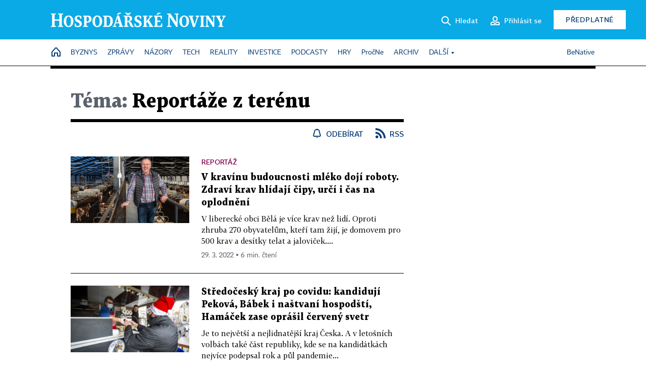

--- FILE ---
content_type: text/html; charset=windows-1250
request_url: https://hn.cz/tagy/Reportaze-z-terenu-355327
body_size: 48226
content:
<!DOCTYPE html>
<!-- fe5; [2.6867] -->
<html lang="cs">
<head>
	<meta charset="windows-1250">
	<meta name="language" content="cs">
	<title>Téma: Reportáže z terénu - Hospodářské noviny (HN.cz)</title>


	<meta name="viewport" content="initial-scale=1.0, width=device-width">
	<meta name="description" content="Zpravodajský web Hospodářských novin. Ekonomika, politika, světové dění, vývoj na trzích, burza, analýzy a názory předních autorů.">
	<meta name="keywords" content="Hospodářské noviny, noviny, zpravodajství, byznys, ekonomické informace, ekonomika, burza, burzovní zprávy, finanční trhy, politika, domácí politika, zprávy ze zahraničí, kultura, auta, podnikání, technologie, názory, glosy, komentáře">
	<meta name="author" content="Economia, a.s.">
	<meta name="copyright" content="&copy; 2026 Economia, a.s.">
	<meta name="referrer" content="no-referrer-when-downgrade">
	<meta name="robots" content="max-image-preview:standard">
	<meta name="robots" content="max-snippet:-1">

	<meta name="facebook-domain-verification" content="1vzl0v0f1vma5x4519sbv50ibgqhl1">

	
		<link rel="canonical" href="https://hn.cz/tagy/Reportaze-z-terenu-355327">
		
	<meta property="fb:pages" content="93433992603">
	<meta property="fb:admins" content="1612230751">
	<meta property="fb:app_id" content="160152434038663">

	<meta property="og:site_name" content="Hospodářské noviny (HN.cz)">
	<meta property="og:email" content="hn@economia.cz">
	<meta property="og:phone_number" content="+420233071111">
	<meta property="og:fax_number" content="+420224800370">
	<meta property="article:publisher" content="https://www.facebook.com/hospodarky">
	<meta name="twitter:site" content="@hospodarky">

	<meta property="og:type" content="website">
	<meta property="og:title" content="Téma: Reportáže z terénu - Hospodářské noviny (HN.cz)">
	<meta property="og:url" content="https://hn.cz/tagy/Reportaze-z-terenu-355327">
	<meta property="og:image" content="https://img.ihned.cz/attachment.php/460/73711460/ji4uEqRxcznHrsUtIPD6Ve3LJpGM5olC/HN_social_default.jpg">
	<meta property="og:description" content="Zpravodajský web Hospodářských novin. Ekonomika, politika, světové dění, vývoj na trzích, burza, analýzy a názory předních autorů.">

	<meta name="twitter:card" content="summary_large_image">
	<meta name="twitter:title" content="Téma: Reportáže z terénu - Hospodářské noviny (HN.cz)">
	<meta name="twitter:description" content="Zpravodajský web Hospodářských novin. Ekonomika, politika, světové dění, vývoj na trzích, burza, analýzy a názory předních autorů.">
	<meta name="twitter:image" content="https://img.ihned.cz/attachment.php/460/73711460/ji4uEqRxcznHrsUtIPD6Ve3LJpGM5olC/HN_social_default.jpg">
	<meta name="twitter:url" content="https://hn.cz/tagy/Reportaze-z-terenu-355327">

	<meta name="Abstract" content="Zpravodajský web Hospodářských novin, prestižního deníku pro ekonomiku a politiku.">

	<link rel="alternate" type="application/rss+xml" title="Téma: Reportáže z terénu - Hospodářské noviny (HN.cz) RSS" href="//hn.cz/?m=tagsRSS&amp;overview[tag_id]=355327">

	<link href="//hn.cz/css/v3/styles.css?26010715" rel="stylesheet" type="text/css">

	
<!-- Google Tag Manager -->
<script>(function(w,d,s,l,i){w[l]=w[l]||[];w[l].push({'gtm.start':
new Date().getTime(),event:'gtm.js'});var f=d.getElementsByTagName(s)[0],
j=d.createElement(s),dl=l!='dataLayer'?'&l='+l:'';j.async=true;j.src=
'//www.googletagmanager.com/gtm.js?id='+i+dl;f.parentNode.insertBefore(j,f);
})(window,document,'script','dataLayer','GTM-NPKTHP');</script>
<!-- End Google Tag Manager -->

	<script src="https://apis.google.com/js/client:platform.js?onload=start"></script>
	<script src="//hn.cz/js/vendor/jquery.js"></script>
	<script src="//hn.cz/js/vendor/jquery.cookie.js"></script>

	<script src="//hn.cz/js/cmp-init.js?21121616" charset="UTF-8"></script>
	<script src="//hn.cz/js/cmp-loader.js?25033113" charset="UTF-8"></script>

	<script src="//hn.cz/js/vendor/swiper-bundle.min.js"></script>
	<script src="https://asset.stdout.cz/fe/external/iframe.js" id="videohub_jscore"></script>
	<script src="//hn.cz/js/common.js?26012715" charset="UTF-8"></script>
	<script src="//hn.cz/js/sh.js?25070812" charset="UTF-8"></script>

	<script src="//hn.cz/js/oauth.js?25060911" charset="UTF-8" id="oauth-script" data-google-oauth-client-id="620603146776-l72im3egblf6h540rtcsb268554hcvl7.apps.googleusercontent.com"></script>
	<script src="//hn.cz/js/v2/payments_article_purchase.js?24060615" charset="UTF-8"></script>
	<script src="//hn.cz/js/jquery.modal-overlay.js?25093011" charset="UTF-8"></script>
	<script src="//hn.cz/js/jquery.modal-menu.js?24012515" charset="UTF-8"></script>
	<script src="//hn.cz/js/jquery.gallery.js?22101710" charset="UTF-8"></script>
	<script src="//hn.cz/js/jquery.iobjects.js?25121515" charset="UTF-8"></script>

	<script src="//hn.cz/js/v3/plugins.js?26012014" charset="UTF-8"></script>
	<script src="//hn.cz/js/tts.js?25101315" charset="UTF-8"></script>
	<script src="//hn.cz/js/v3/main.js?25101315" charset="UTF-8"></script>

	
	<link rel="icon" href="//hn.cz/img/v3/hn-icon.svg">
	<link rel="mask-icon" href="//hn.cz/img/v3/hn-icon.svg" color="#ffffff">
	<link rel="apple-touch-icon" href="//hn.cz/img/v3/hn-touch-icon.png">
	<meta name="theme-color" content="#ffffff">
	<link rel="manifest" href="https://hn.cz/js/manifests/HN_manifest.json"><!-- -->
	

	
		<script type="text/javascript">
		var page = {
			section: 'hn',
			subsection: 'tag-355327',
			ga4_type: 'tag-ow'
		};

		sh_b.ts = '1769685721';

		_saseco.push_keywords('');
		_saseco.set_site('ihned');
		_saseco.set_area('default');
		_saseco.set_targets_id('');
		

		var p = '000000_tags';
		var branding_cfg = {};

		
		if (0) _saseco.targets.ap='1z';
		if (0) {
			_saseco.targets.ap=1;
			ppc_1_enabled = false;
			seznam_ads_enabled = false;
		} else if (seznam_ads_enabled) {
			eco_cmp_queue.push({
				'cmd': 'checkByPreset',
				'preset': 'seznam',
				'callback': function() {
					if (!isFromSeznam(true)) { return; }
					_saseco.targets.ab='sez';
					seznam_ads = true;
				}
			});
		}

		if (typeof branding_cfg.brand !== 'undefined' && typeof branding_cfg.brand.SAS !== 'undefined' && branding_cfg.brand.SAS) {
			_saseco.targets.ab = branding_cfg.brand.SAS;
		}

		if ($.cookie('user__aamhash')) { var aamDeclaredID = $.cookie('user__aamhash'); }

		
			_saseco.targets.sec1='tag';
			_saseco.set_targets_id('355327');
		
	</script>

	
	
		<script src="//hn.cz/js/gemius.js?22021711"></script>
		
	
	<script src="//hn.cz/js/ga4.js?26012014" charset="UTF-8"></script>

	<script type="text/javascript">
	
		window._sasic_queue = window._sasic_queue || [];
		window._sashec_queue = window._sashec_queue || [];
		window.AlsOptions = { tag: 'hn' };
		document.write('<sc' + 'ript type="text/javascript" src="' + '//prod-snowly-sasic.stdout.cz/dist/hn/sasic.min.js' + '" onLoad="_sasic.init()"></sc' + 'ript>');
		document.write('<sc' + 'ript type="text/javascript" src="' + '//prod-snowly-sasic.stdout.cz/libs/sashec-connector.min.js' + '" onLoad="_sashec.init()"></sc' + 'ript>');
		_sashec_queue.push(['group', { site:_saseco.get_site(), area:_saseco.get_area(), keyword:_saseco.keywords, targets:_saseco.targets, callback: _saseco.callback }]);
	
	</script>

</head>
<body class="bt90 body0 page-000000_tags s2-0" id="top">
	
<!-- Google Tag Manager (noscript) -->
<noscript><iframe src="https://www.googletagmanager.com/ns.html?id=GTM-NPKTHP" height="0" width="0" style="display:none;visibility:hidden"></iframe></noscript>
<!-- End Google Tag Manager (noscript) -->


	<header>
		<div class="header-wrapper">
			<div class="hn-lista">
				<div class="wrapper">
					<div class="logo">
						<a href="https://hn.cz/">
							<img src="https://hn.cz/img/v3/logo_hospodarske_noviny.svg" alt="Hospodářské noviny">
						</a>
					</div>
					<div class="menu-right">
						<a href="javascript:;" class="button simple button-search" onclick="$('.header-search').removeClass('hidden'); $('.header-search .search-what').focus();"><span class="ico ico-search"></span><span class="after">Hledat</span></a>
						<span class="button-tts desktop-only" title="Zobrazit playlist audio článků"></span>
						<span class="button-pocket desktop-only" title="Články uložené na později"></span>
						<a href="javascript:;" class="button simple button-login desktop-only"><span class="ico ico-profile"><span class="initials"></span></span><span class="text-not-logged after">Přihlásit se</span><span class="text-logged after">Můj účet</span></a>
						<a href="https://predplatne.hn.cz/" target="_blank" class="button inverted button-subscription" onclick="GA4.button_click($(this), 'subscription');">Předplatné</a>
						<a href="javascript:;" class="button simple button-menu-trigger no-desktop" onclick="header.toggleMobileMenu();"><span class="ico ico-menu"></span></a>
					</div>
					<form class="header-search hidden" action="https://hn.cz/#result" method="GET">
						<input type="text" name="search[what]" class="search-what" data-type="main" placeholder="Hledat na HN.cz ...">
						<button class="button search-button ico-search"><span class="desktop-only">Hledat</span></button>
						<span class="ico-close" onclick="$('.header-search').addClass('hidden');"></span>
						<input type="hidden" name="p" value="000000_search">
					</form>
				</div>
			</div>
			<div class="menu-wrapper">
				<div class="wrapper">
					<div class="menu-header">
						<div class="wrapper">
							<span class="button-tts" title="Zobrazit playlist audio článků"></span>
							<span class="button-pocket" title="Články uložené na později"></span>
							<a href="javascript:;" class="button simple button-login"><span class="ico ico-profile"><span class="initials"></span></span><span class="text-not-logged">Přihlásit se</span><span class="text-logged">Můj účet</span></a>
							<a href="https://predplatne.hn.cz/" target="_blank" class="button inverted button-subscription" onclick="GA4.button_click($(this), 'subscription');">Předplatné</a>
						</div>
					</div>
					
						<div class="menu">
	<nav class="navig" data-position="header">
			<ul class="swiper-wrapper ">
			<li class="swiper-slide home menu-home"><a href="https://hn.cz/" title="" target="_self"><span>Home</span></a></li>
			<li class="swiper-slide menu-byznys"><a href="https://byznys.hn.cz/" title="" target="_self"><span>Byznys</span></a></li>
			<li class="swiper-slide menu-zpravy"><a href="https://zpravy.hn.cz/" title="" target="_self"><span>Zprávy</span></a></li>
			<li class="swiper-slide menu-nazory"><a href="https://nazory.hn.cz/" title="" target="_self"><span>Názory</span></a></li>
			<li class="swiper-slide menu-tech"><a href="https://tech.hn.cz/" title="" target="_self"><span>Tech</span></a></li>
			<li class="swiper-slide menu-reality"><a href="https://byznys.hn.cz/reality/" title="" target="_self"><span>Reality</span></a></li>
			<li class="swiper-slide menu-investice"><a href="https://investice.hn.cz/" title="" target="_self"><span>Investice</span></a></li>
			<li class="swiper-slide menu-podcasty"><a href="https://podcasty.hn.cz/" title="" target="_self"><span>Podcasty</span></a></li>
			<li class="swiper-slide menu-hry"><a href="https://hn.cz/hry" title="" target="_self"><span>Hry</span></a></li>
			<li class="swiper-slide capitalize"><a href="https://procne.hn.cz/" title="" target="_self"><span>PročNe</span></a></li>
			<li class="swiper-slide menu-archiv"><a href="https://archiv.hn.cz/" title="" target="_self"><span>Archiv</span></a></li>
			<li class="swiper-slide submenu-anchor" data-submenu="submenu_163100"><span title="">Další</span></li>
		</ul>

									<div class="sub-menu hidden" id="submenu_163100">
									<ul class="swiper-wrapper menu-links">
			<li class="swiper-slide "><a href="https://hn.cz/tagy/Jak-nastartovat-sever-357605" title="" target="_self"><span>Jak nastartovat sever</span></a></li>
			<li class="swiper-slide "><a href="https://specialy.hn.cz/" title="" target="_self"><span>Speciály HN</span></a></li>
			<li class="swiper-slide "><a href="https://vikend.hn.cz/" title="" target="_self"><span>Víkend</span></a></li>
			<li class="swiper-slide "><a href="https://stavba.hn.cz/" title="" target="_self"><span>Magazín Stavba</span></a></li>
			<li class="swiper-slide "><a href="https://hn.cz/knihy-hn" title="" target="_self"><span>Knihy HN</span></a></li>
		</ul>

									<ul class="swiper-wrapper menu-links">
			<li class="swiper-slide "><a href="https://eventy.hn.cz/" title="" target="_self"><span>Eventy</span></a></li>
			<li class="swiper-slide "><a href="https://hn.cz/tagy/Green-Deal-355623" title="" target="_self"><span>Green Deal</span></a></li>
			<li class="swiper-slide "><a href="https://hn.cz/inovatori/" title="" target="_self"><span>Inovátoři roku</span></a></li>
			<li class="swiper-slide "><a href="https://byznys.hn.cz/zenyceska/" title="" target="_self"><span>Top ženy</span></a></li>
			<li class="swiper-slide "><a href="https://nejbanka.hn.cz/" title="" target="_self"><span>Nej banka / Nej pojišťovna</span></a></li>
		</ul>

									<ul class="swiper-wrapper menu-links">
			<li class="swiper-slide "><a href="https://predplatne.hn.cz/" title="" target="_self"><span>Předplatné</span></a></li>
			<li class="swiper-slide "><a href="https://hn.cz/tiraz/" title="" target="_self"><span>Redakce</span></a></li>
			<li class="swiper-slide "><a href="https://www.economia.cz/ceniky-inzerce/" title="" target="_self"><span>Inzerce</span></a></li>
			<li class="swiper-slide "><a href="https://www.economia.cz/contact/" title="" target="_self"><span>Kontakty</span></a></li>
			<li class="swiper-slide "><a href="https://hn.cz/news/" title="" target="_self"><span>Newslettery</span></a></li>
		</ul>

									<ul class="swiper-wrapper menu-links">
			<li class="swiper-slide "><a href="https://ekonom.cz/" title="" target="_self"><span>Ekonom</span></a></li>
			<li class="swiper-slide "><a href="https://logistika.ekonom.cz/" title="" target="_self"><span>Logistika</span></a></li>
			<li class="swiper-slide "><a href="https://pravniradce.ekonom.cz/" title="" target="_self"><span>Právní rádce</span></a></li>
			<li class="swiper-slide "><a href="https://hn.cz/hry" title="" target="_self"><span>Hry</span></a></li>
			<li class="swiper-slide "><a href="https://www.economia.cz/" title="" target="_self"><span>Economia</span></a></li>
		</ul>

						</div>
			
			<ul class="swiper-wrapper ">
			<li class="swiper-slide menu-benative capitalize"><a href="https://benative.hn.cz/" title="" target="_self"><span>BeNative</span></a></li>
		</ul>

	
	</nav>
</div>

					
				</div>
			</div>
			<div class="hidden">
				<div class="account-menu">
					<div class="profile">
						<span class="image no-image"><span class="initials"></span></span>
						<div class="name"></div>
					</div>
					<ul class="menu-links">
						<li><a href="https://ucet.hn.cz" class="menu-item item-account">Nastavení účtu</a></li>
						<li><a href="https://ucet.hn.cz/predplatne/" class="menu-item item-subscriptions">Moje předplatné</a></li>
						<li><a href="javascript:;" class="menu-item item-logout">Odhlásit se</a></li>
					</ul>
				</div>
			</div>
		</div>
	</header>
	<script>
				$('.menu:not(.submenu) .menu-hn').addClass("active");
		header.init();
	</script>

	<!-- a wrapper -->
	<div id="brand-a" class="brand-a"><div id="brand-b" class="brand-b"><div id="brand-c" class="brand-c">

	<!-- all-wrapper -->
	<div class="all-wrapper">

		<div class="a-wrapper leader">
	<div id="a-leader" class="a-content">
		<script type="text/javascript">
	_saseco.queue_push(['position','a-leader',{size:['leader','79a','91a','92a','11a','21a']}]);
</script>
	</div>
</div>
		<div class="a-wrapper strip-1">
	<div id="a-strip-1" class="a-content">
		<script type="text/javascript">
			_saseco.queue_push(['position','a-strip-1',{ size:'strip', pos:'1', async:false }]);
		</script>
	</div>
</div>

		<div class="content">
		<!-- content start -->

		



								



		
	
						
		
		
		
														
												
		

		

																







<div class="container section-header empty ">
		</div>

						
		
						
									
		
		

		

		

			


	
	
					

			
	
	
	
<div class="wrapper-cols overview ">
	<div class="column col1">
		
					<div class="ow-title page-theme-name">
				<h1><span>Téma:</span> Reportáže z terénu</h1>
			</div>
									<div class="ow-links">
									<a href="javascript:" class="object-subscribe ico ico-bell"
					   onclick="object_subscription.switch($(this),4,355327,'Reportáže z terénu','fill');"
					   data-target="h1"
					   title="Odebírat články k tématu: Reportáže z terénu"><span>Odebírat</span></a>
								<a href="//hn.cz/?m=tagsRSS&amp;overview[tag_id]=355327" class="ico ico-rss" title="RSS článků k tématu: Reportáže z terénu"><span>RSS</span></a>
			</div>
			<div id="tag-under-title-placeholder"></div>
			
					


					
				<div class="ow-content" data-list="ow">
			
						
														
			
				
			
	
					        							
	
	<div class="article-item ow-default"
		 id="article-67050530"
		 data-date="2022-03-29 00:00:00"
	>
		<article>
			<div class="article-media">
				<div class="article-media-content"><a href="https://archiv.hn.cz/c1-67050530-v-kravinu-budoucnosti-mleko-doji-roboty-zdravi-krav-hlidaji-cipy-urci-i-nejlepsiho-byka"><img src="https://img.ihned.cz/attachment.php/310/77268310/jI0sLVlgt5vdyONMT1nCFrW8k7wpGEUB/220310D_DigiKravin_0272.jpg" alt=""></a></div>
			</div>			<div class="article-box">
				<div class="category">Reportáž</div>				<h3 class="article-title"><a href="https://archiv.hn.cz/c1-67050530-v-kravinu-budoucnosti-mleko-doji-roboty-zdravi-krav-hlidaji-cipy-urci-i-nejlepsiho-byka">V&nbsp;kravínu budoucnosti mléko dojí roboty. Zdraví krav hlídají čipy, určí i čas na oplodnění</a></h3>
				<div class="perex">V liberecké obci Bělá je více krav než lidí. Oproti zhruba 270 obyvatelům, kteří tam žijí, je domovem pro 500 krav a desítky telat a jaloviček....</div>				<div class="article-time"><span>29. 3. 2022 &squf; 6 min. čtení</span></div>
			</div>
		</article>
	</div>

	


		
			
				
			
	
					        							
	
	<div class="article-item ow-default"
		 id="article-66981830"
		 data-date="2021-10-04 19:10:00"
	>
		<article>
			<div class="article-media">
				<div class="article-media-content"><a href="https://archiv.hn.cz/c1-66981830-stredocesky-kraj-po-covidu-kandiduji-pekova-babek-i-nastvani-hospodsti-hamacek-zase-oprasil-cerveny-svetr"><img src="https://img.ihned.cz/attachment.php/310/76583310/RCl5E4pBV3UskP2iOWedc7LJ1thfgbTr/P202012240283401_1_.jpg" alt=""></a></div>
			</div>			<div class="article-box">
								<h3 class="article-title"><a href="https://archiv.hn.cz/c1-66981830-stredocesky-kraj-po-covidu-kandiduji-pekova-babek-i-nastvani-hospodsti-hamacek-zase-oprasil-cerveny-svetr">Středočeský kraj po covidu: kandidují Peková, Bábek i naštvaní hospodští, Hamáček zase oprášil červený svetr</a></h3>
				<div class="perex">Je to největší a nejlidnatější kraj Česka. A v letošních volbách také část republiky, kde se na kandidátkách nejvíce podepsal rok a půl pandemie...</div>				<div class="article-time"><span>5. 10. 2021 &squf; 7 min. čtení</span></div>
			</div>
		</article>
	</div>

	



								<div class='a-wrapper mediumrectangle mediumrectangle-1'>
	<div id="a-mediumrectangle-1" class="a-content">
		<script>
			var sas_mr1 = 'mediumrectangle';
			if (_saseco.targets.device === 'm') {
				sas_mr1 = ['mediumrectangle','is','prmsquare','square300'];
			}
			_saseco.queue_push(['position','a-mediumrectangle-1',{
				size:sas_mr1, async:false, pos:'1'
			}]);
		</script>
	</div>
</div>

											
														
			
				
			
	
					        							
	
	<div class="article-item ow-default"
		 id="article-66981260"
		 data-date="2021-10-03 15:30:00"
	>
		<article>
			<div class="article-media">
				<div class="article-media-content"><a href="https://archiv.hn.cz/c1-66981260-malacova-se-stropnickym-se-snazi-zastavit-pad-cssd-v-praze-favoritem-jsou-ale-spolu-prekvapit-mohou-ano-i-zeleni"><img src="https://img.ihned.cz/attachment.php/970/76577970/xMp5fHAkNQ2iJUBc9dvFWwy6o0SICglG/stropnickA_malA_ATovA_.jpg" alt=""></a></div>
			</div>			<div class="article-box">
				<div class="category">Předvolební seriál</div>				<h3 class="article-title"><a href="https://archiv.hn.cz/c1-66981260-malacova-se-stropnickym-se-snazi-zastavit-pad-cssd-v-praze-favoritem-jsou-ale-spolu-prekvapit-mohou-ano-i-zeleni">&bdquo;Hustá dvojka&ldquo; Maláčová se Stropnickým se snaží zastavit pád ČSSD v Praze. Favoritem je ale koalice Spolu</a></h3>
				<div class="perex">Postavíme 10 tisíc nových státních bytů ročně. Šlo to za Husáka, půjde to dneska taky, oznamuje ve videu na YouTube ministryně práce a...</div>				<div class="article-time"><span>4. 10. 2021 &squf; 7 min. čtení</span></div>
			</div>
		</article>
	</div>

	



								<div class="a-wrapper pr pr-1 ">
	<div id="a-pr-1" class="a-content">
		<script type="text/javascript">
			_saseco.queue_push(['position','a-pr-1',{
				size:'prannotation', pos:'1'
			}]);
		</script>
	</div>
</div>

											
														
			
				
			
	
					        							
	
	<div class="article-item ow-default"
		 id="article-66980700"
		 data-date="2021-09-30 19:38:00"
	>
		<article>
			<div class="article-media">
				<div class="article-media-content"><a href="https://archiv.hn.cz/c1-66980700-schillerova-nebo-fiala-souboj-v-jihomoravskem-kraji-muze-byt-urcujici-pro-cele-povolebni-deni"><img src="https://img.ihned.cz/attachment.php/700/76574700/Hzh6ilkM8FDa520nLxVoudR31WgEjSyq/190-06F-Schillerova1-CTK_web.jpg" alt=""></a></div>
			</div>			<div class="article-box">
								<h3 class="article-title"><a href="https://archiv.hn.cz/c1-66980700-schillerova-nebo-fiala-souboj-v-jihomoravskem-kraji-muze-byt-urcujici-pro-cele-povolebni-deni">Schillerová, nebo Fiala? Souboj v Jihomoravském kraji může být určující pro celé povolební dění</a></h3>
				<div class="perex">Největší pozornosti se sice před volbami, i díky nedávné návštěvě maďarského premiéra Viktora Orbána, těší souboj v Ústeckém kraji mezi šéfem...</div>				<div class="article-time"><span>1. 10. 2021 &squf; 6 min. čtení</span></div>
			</div>
		</article>
	</div>

	



				
				
					




	


				
											
														
			
				
			
	
					        							
	
	<div class="article-item ow-default"
		 id="article-66980360"
		 data-date="2021-09-29 19:08:00"
	>
		<article>
			<div class="article-media">
				<div class="article-media-content"><a href="https://archiv.hn.cz/c1-66980360-babis-na-posledni-chvili-laka-volice-do-ceska-pozval-orbana-a-spolecne-varovali-pred-migraci-i-zelenou-politikou"><img src="https://img.ihned.cz/attachment.php/510/76571510/LQhMdlAmgfksPwDn4xj39u1OiyzKepoV/189-02F-OrbanBabis1-LiborFOJTIK_web.jpg" alt=""></a></div>
			</div>			<div class="article-box">
								<h3 class="article-title"><a href="https://archiv.hn.cz/c1-66980360-babis-na-posledni-chvili-laka-volice-do-ceska-pozval-orbana-a-spolecne-varovali-pred-migraci-i-zelenou-politikou">Orbán v Ústí radil Babišovi jak na místní: veřejné práce a dávky podmíněné školní docházkou</a></h3>
				<div class="perex">Jako o bratrovi ve zbrani mluvil maďarský premiér Viktor Orbán o svém českém protějšku Andreji Babišovi, který ho krátce před říjnovými...</div>				<div class="article-time"><span>30. 9. 2021 &squf; 6 min. čtení</span></div>
			</div>
		</article>
	</div>

	


		
			
				
			
	
					        							
	
	<div class="article-item ow-default"
		 id="article-66979610"
		 data-date="2021-09-27 19:45:00"
	>
		<article>
			<div class="article-media">
				<div class="article-media-content"><a href="https://archiv.hn.cz/c1-66979610-v-moravskoslezskem-kraji-se-okamura-pretahuje-s-byvalym-spolustranikem-volnym-favoritem-ale-zustava-vondrak"><img src="https://img.ihned.cz/attachment.php/190/76564190/jSC2qVTBdat7p5g9rvikczJIfP3EwNuA/188-04-volny-CTK.jpg" alt=""></a></div>
			</div>			<div class="article-box">
								<h3 class="article-title"><a href="https://archiv.hn.cz/c1-66979610-v-moravskoslezskem-kraji-se-okamura-pretahuje-s-byvalym-spolustranikem-volnym-favoritem-ale-zustava-vondrak">V Moravskoslezském kraji se Okamura přetahuje s bývalým spolustraníkem Volným. Favoritem ale zůstává Vondrák</a></h3>
				<div class="perex">Když jdete na severu Moravy do nějaké lidovější restaurace, skoro na každé třetí najdete viset plakát Volného bloku. Lidé tu jezdí v autech s...</div>				<div class="article-time"><span>29. 9. 2021 &squf; 7 min. čtení</span></div>
			</div>
		</article>
	</div>

	



								<div class='a-wrapper mediumrectangle mediumrectangle-2'>
	<div id="a-mediumrectangle-2" class="a-content">
		<script>
			var sas_mr2 = 'mediumrectangle';
			if (_saseco.targets.device === 'm') {
				sas_mr2 = ['mediumrectangle','prmsquare','square300'];
			}
			_saseco.queue_push(['position','a-mediumrectangle-2',{
				size:sas_mr2, async:false, pos:'2'
			}]);
		</script>
	</div>
</div>

											
											<div class="a-wrapper pr pr-2 ">
	<div id="a-pr-2" class="a-content">
		<script type="text/javascript">
			_saseco.queue_push(['position','a-pr-2',{
				size:'prannotation', pos:'2'
			}]);
		</script>
	</div>
</div>

											
					
			
				
			
	
					        							
	
	<div class="article-item ow-default"
		 id="article-66976880"
		 data-date="2021-09-20 18:19:00"
	>
		<article>
			<div class="article-media">
				<div class="article-media-content"><a href="https://archiv.hn.cz/c1-66976880-komunisty-na-jihu-cech-poprve-od-listopadu-nevede-filip-ano-to-zkousi-se-severocechem-brabcem-a-ods-si-veri-i-bez-kuby"><img src="https://img.ihned.cz/attachment.php/520/76536520/29lWNumJCtvDiBnPaUHFfbRoSwA3kpjy/profimedia-0591563408_1_.jpg" alt=""></a></div>
			</div>			<div class="article-box">
								<h3 class="article-title"><a href="https://archiv.hn.cz/c1-66976880-komunisty-na-jihu-cech-poprve-od-listopadu-nevede-filip-ano-to-zkousi-se-severocechem-brabcem-a-ods-si-veri-i-bez-kuby">Komunisty na jihu Čech poprvé od Listopadu nevede Filip, ANO to zkouší se Severočechem Brabcem a ODS si věří i bez Kuby</a></h3>
				<div class="perex">Za sebou má více než rok, který změnil podobu jednoho z nejnavštěvovanějších měst v zemi. &#8222;Pro Český Krumlov je to obrovský restart....</div>				<div class="article-time"><span>21. 9. 2021 &squf; 7 min. čtení</span></div>
			</div>
		</article>
	</div>

	


		
			
				
			
	
					        							
	
	<div class="article-item ow-default"
		 id="article-66974060"
		 data-date="2021-09-13 19:16:00"
	>
		<article>
			<div class="article-media">
				<div class="article-media-content"><a href="https://archiv.hn.cz/c1-66974060-jurecka-navstevuje-lidi-doma-pirati-a-stan-jim-posilaji-dopisy-v-levicovem-olomouckem-kraji-chteji-porazit-ano"><img src="https://img.ihned.cz/attachment.php/780/76514780/uQFTJnqtNfirswMB9RU8a4GbC76Scz2W/MDR_5025.jpg" alt=""></a></div>
			</div>			<div class="article-box">
								<h3 class="article-title"><a href="https://archiv.hn.cz/c1-66974060-jurecka-navstevuje-lidi-doma-pirati-a-stan-jim-posilaji-dopisy-v-levicovem-olomouckem-kraji-chteji-porazit-ano">Jurečka navštěvuje lidi doma, Piráti a STAN jim posílají dopisy. V levicovém Olomouckém kraji chtějí porazit ANO</a></h3>
				<div class="perex">Je to už skoro 20 let, co obyvatele Česka překvapilo, když před volbami zvedli telefon a ze sluchátka se ozvala nahraná zdravice tehdejšího...</div>				<div class="article-time"><span>14. 9. 2021 &squf; 7 min. čtení</span></div>
			</div>
		</article>
	</div>

	


		
			
				
			
	
					        							
	
	<div class="article-item ow-default"
		 id="article-66972690"
		 data-date="2021-09-09 17:02:00"
	>
		<article>
			<div class="article-media">
				<div class="article-media-content"><a href="https://archiv.hn.cz/c1-66972690-nasedli-do-svindl-busu-a-v-usti-chteji-ano-sebrat-poslanecky-mandat-pirati-se-stan-zahajili-ostrou-cast-kampane"><img src="https://img.ihned.cz/attachment.php/790/76502790/AnD58otQU4OueVMEPLaKWGd6HNBf0Tyw/176-03F-PiratiStanAutobus1-LukasBIBA_web.jpg" alt=""></a></div>
			</div>			<div class="article-box">
				<div class="category">reportáž</div>				<h3 class="article-title"><a href="https://archiv.hn.cz/c1-66972690-nasedli-do-svindl-busu-a-v-usti-chteji-ano-sebrat-poslanecky-mandat-pirati-se-stan-zahajili-ostrou-cast-kampane">Nasedli do Švindl busu a v Ústí chtějí ANO sebrat poslanecký mandát. Piráti se STAN zahájili ostrou část kampaně</a></h3>
				<div class="perex">Pozor, jedeme kolem Lovosic, odtud pochází firmy Lovochemie, Preol, hlásí pirátský šéf Ivan Bartoš. A vyjmenovává firmy spojené s holdingem...</div>				<div class="article-time"><span>10. 9. 2021 &squf; 5 min. čtení</span></div>
			</div>
		</article>
	</div>

	


		
			
				
			
	
					        							
	
	<div class="article-item ow-default"
		 id="article-66970620"
		 data-date="2021-09-06 16:36:00"
	>
		<article>
			<div class="article-media">
				<div class="article-media-content"><a href="https://archiv.hn.cz/c1-66970620-plzensky-kraj-ceka-tesny-souboj-mezi-ano-a-ods-na-uspech-si-v-baste-pravice-ale-veri-i-slabnouci-levice"><img src="https://img.ihned.cz/attachment.php/600/76486600/fa7NOPCFHMjDdVb0QRmc4BT8ky9W6LEh/BabiL_Fiala.jpg" alt=""></a></div>
			</div>			<div class="article-box">
								<h3 class="article-title"><a href="https://archiv.hn.cz/c1-66970620-plzensky-kraj-ceka-tesny-souboj-mezi-ano-a-ods-na-uspech-si-v-baste-pravice-ale-veri-i-slabnouci-levice">Plzeňský kraj čeká těsný souboj mezi ANO a ODS. Na úspěch si v baště pravice ale věří i slábnoucí levice</a></h3>
				<div class="perex">Každý slibuje nesmysly, které se nedají zkontrolovat. Já mám reálný slib. Z mého poslaneckého platu nechám v Plzni na náměstí vyčepovat lidem...</div>				<div class="article-time"><span>7. 9. 2021 &squf; 6 min. čtení</span></div>
			</div>
		</article>
	</div>

	


		
			
				
			
	
					        							
	
	<div class="article-item ow-default"
		 id="article-66970390"
		 data-date="2021-09-05 19:20:00"
	>
		<article>
			<div class="article-media">
				<div class="article-media-content"><a href="https://archiv.hn.cz/c1-66970390-jarmark-spd-ukazuje-nerealne-ceny-maso-od-rabbitu-je-na-trhu-casto-levnejsi-nez-v-jeho-vlastnich-prodejnach"><img src="https://img.ihned.cz/attachment.php/970/76481970/jVAEgIa7NpWDH2Jdlsm3MTy5qiLe6zF1/172-03F-SPD5-TomasSKODA_web.jpg" alt=""></a></div>
			</div>			<div class="article-box">
								<h3 class="article-title"><a href="https://archiv.hn.cz/c1-66970390-jarmark-spd-ukazuje-nerealne-ceny-maso-od-rabbitu-je-na-trhu-casto-levnejsi-nez-v-jeho-vlastnich-prodejnach">Jarmark SPD ukazuje nereálné ceny. Maso od Rabbitu je na trhu často levnější než v jeho vlastních prodejnách</a></h3>
				<div class="perex">Český jarmark SPD, který je součástí předvolební kampaně strany Tomia Okamury, má ukázat, jak by tuzemské potraviny mohly být levné. Podle SPD...</div>				<div class="article-time"><span>8. 9. 2021 &squf; 6 min. čtení</span></div>
			</div>
		</article>
	</div>

	


		
			
				
			
	
					        							
	
	<div class="article-item ow-default"
		 id="article-66969580"
		 data-date="2021-09-02 19:50:00"
	>
		<article>
			<div class="article-media">
				<div class="article-media-content"><a href="https://archiv.hn.cz/c1-66969580-pridame-seniorum-i-rodicum-a-dane-neporostou-slibuje-ano-jen-zvysi-zadluzeni-ceska-varuji-ekonomove"><img src="https://img.ihned.cz/attachment.php/30/76477030/VGUjwtK1M4Py9ImzRH0boFu5hBJCT8lE/171-02F-BabisZahajeni1-CTK_web.jpg" alt=""></a></div>
			</div>			<div class="article-box">
								<h3 class="article-title"><a href="https://archiv.hn.cz/c1-66969580-pridame-seniorum-i-rodicum-a-dane-neporostou-slibuje-ano-jen-zvysi-zadluzeni-ceska-varuji-ekonomove">Přidáme seniorům i rodičům a daně neporostou, slibuje ANO. Jen zvýší zadlužení Česka, varují ekonomové</a></h3>
				<div class="perex">Mělo to být velkolepé zahájení kampaně. Premiér Andrej Babiš (ANO) po boku ministrů sebevědomě chválil svůj kabinet, útočil na opozici a...</div>				<div class="article-time"><span>3. 9. 2021 &squf; 6 min. čtení</span></div>
			</div>
		</article>
	</div>

	


		
			
				
			
	
					        							
	
	<div class="article-item ow-default"
		 id="article-66967910"
		 data-date="2021-08-31 11:28:00"
	>
		<article>
			<div class="article-media">
				<div class="article-media-content"><a href="https://archiv.hn.cz/c1-66967910-energicky-projev-rakusana-na-snemu-starostu-pojdme-si-pro-vitezstvi-spojeni-s-piraty-zhodnotime-po-volbach"><img src="https://img.ihned.cz/attachment.php/260/76467260/RoauPEqtLUHygOm7MDpKCxGf6840Vbic/_FOJ7814.jpg" alt=""></a></div>
			</div>			<div class="article-box">
								<h3 class="article-title"><a href="https://archiv.hn.cz/c1-66967910-energicky-projev-rakusana-na-snemu-starostu-pojdme-si-pro-vitezstvi-spojeni-s-piraty-zhodnotime-po-volbach">&bdquo;Pojďme si pro vítězství!&ldquo; Rakušan s jistotou obhájil post předsedy, energickým projevem bránil spojenectví s Piráty</a></h3>
				<div class="perex">Naše nálada nemůže být formována průzkumy veřejného mínění, snaží se nás rozeštvat, nedejme se. Projev předsedy Starostů a nezávislých Víta...</div>				<div class="article-time"><span>1. 9. 2021 &squf; 4 min. čtení</span></div>
			</div>
		</article>
	</div>

	


		
			
				
			
	
					        							
	
	<div class="article-item ow-default"
		 id="article-66967570"
		 data-date="2021-08-30 15:29:00"
	>
		<article>
			<div class="article-media">
				<div class="article-media-content"><a href="https://archiv.hn.cz/c1-66967570-diky-zlinskemu-kraji-maji-lidovci-nejvic-komunalnich-politiku-ze-vsech-bdquo-ale-porazime-je-ldquo-veri-si-vondracek-z-ano"><img src="https://img.ihned.cz/attachment.php/980/76463980/0i64m9T3RpqvWe5gEb2uCtDdIzFBHMAU/profimedia-0558070348.jpg" alt=""></a></div>
			</div>			<div class="article-box">
				<div class="category">volby 2021</div>				<h3 class="article-title"><a href="https://archiv.hn.cz/c1-66967570-diky-zlinskemu-kraji-maji-lidovci-nejvic-komunalnich-politiku-ze-vsech-bdquo-ale-porazime-je-ldquo-veri-si-vondracek-z-ano">Díky Zlínskému kraji mají lidovci nejvíc komunálních politiků ze všech. &bdquo;Ale porazíme je,&ldquo; věří si Vondráček z ANO</a></h3>
				<div class="perex">Je to jeden z nejčlenitějších krajů v Česku, skládající se z historicky rozdílných regionů, jako jsou Haná, Slovácko a Valašsko. Přesto se jedna...</div>				<div class="article-time"><span>31. 8. 2021 &squf; 5 min. čtení</span></div>
			</div>
		</article>
	</div>

	


		
			
				
			
	
					        							
	
	<div class="article-item ow-default"
		 id="article-66965010"
		 data-date="2021-08-23 14:48:00"
	>
		<article>
			<div class="article-media">
				<div class="article-media-content"><a href="https://archiv.hn.cz/c1-66965010-trutnovske-trio-jde-na-ztec-s-ministryni-za-ano-v-kopcich-hradeckeho-kraje-se-zatim-resi-jak-se-bude-stavet"><img src="https://img.ihned.cz/attachment.php/80/76446080/f3vDVbTrNyLS2PAtCxpJmFj4R758KnhW/profimedia-0503888565_1_.jpg" alt=""></a></div>
			</div>			<div class="article-box">
				<div class="category">Volby 2021</div>				<h3 class="article-title"><a href="https://archiv.hn.cz/c1-66965010-trutnovske-trio-jde-na-ztec-s-ministryni-za-ano-v-kopcich-hradeckeho-kraje-se-zatim-resi-jak-se-bude-stavet">Trutnovské trio jde na zteč s ministryní za ANO. V kopcích hradeckého kraje se zatím řeší, jak se bude stavět</a></h3>
				<div class="perex">Bydlím v posledním domě na vsi. A platí pro mě stejná kritéria jako pro dům na Barrandově, kde mají lidé pozemek o velkosti 400 metrů...</div>				<div class="article-time"><span>30. 8. 2021 &squf; 7 min. čtení</span></div>
			</div>
		</article>
	</div>

	


		
			
				
			
	
					        							
	
	<div class="article-item ow-default"
		 id="article-66963180"
		 data-date="2021-08-16 18:56:00"
	>
		<article>
			<div class="article-media">
				<div class="article-media-content"><a href="https://archiv.hn.cz/c1-66963180-v-pardubickem-kraji-ma-cssd-hejtmana-ale-rada-bude-za-pet-procent-odsunuty-lidr-ano-doufa-ze-mu-pomohou-preferencni-hlasy"><img src="https://img.ihned.cz/attachment.php/70/76429070/8y4ugKBDCPRsz9dIo76VvAcEqLfwrb32/HavlA-ATek_NetolickA_.jpg" alt=""></a></div>
			</div>			<div class="article-box">
				<div class="category">Volby 2021</div>				<h3 class="article-title"><a href="https://archiv.hn.cz/c1-66963180-v-pardubickem-kraji-ma-cssd-hejtmana-ale-rada-bude-za-pet-procent-odsunuty-lidr-ano-doufa-ze-mu-pomohou-preferencni-hlasy">V Pardubickém kraji má ČSSD hejtmana, ale ráda bude za pět procent. Odsunutý lídr ANO doufá, že mu pomohou preferenční hlasy</a></h3>
				<div class="perex">V krajských volbách to byl loni pro ČSSD zdaleka nejlepší výsledek. Druhé místo za hnutím ANO a následně jediný kraj, v němž nejstarší česká...</div>				<div class="article-time"><span>19. 8. 2021 &squf; 7 min. čtení</span></div>
			</div>
		</article>
	</div>

	


		
			
				
			
	
					        							
	
	<div class="article-item ow-default"
		 id="article-66960470"
		 data-date="2021-08-09 17:02:00"
	>
		<article>
			<div class="article-media">
				<div class="article-media-content"><a href="https://archiv.hn.cz/c1-66960470-na-vysocine-se-dari-lidovcum-a-porad-jeste-i-cssd-ale-favoritem-je-v-tomto-zemedelskem-kraji-rozhadane-ano"><img src="https://img.ihned.cz/attachment.php/340/76409340/jilvEK5kRgsaANSc7thWO26MHPd1VC34/P201905150291401_1_.jpg" alt=""></a></div>
			</div>			<div class="article-box">
				<div class="category">VOLBY 2021</div>				<h3 class="article-title"><a href="https://archiv.hn.cz/c1-66960470-na-vysocine-se-dari-lidovcum-a-porad-jeste-i-cssd-ale-favoritem-je-v-tomto-zemedelskem-kraji-rozhadane-ano">Na Vysočině se daří lidovcům a pořád ještě i ČSSD, ale favoritem je v tomto zemědělském kraji rozhádané ANO</a></h3>
				<div class="perex">Přemýšleli jsme o Praze nebo Brně, ale stejně jsme nakonec jádro firmy umístili na Vysočině ve Žďáru nad Sázavou. Jsme uprostřed republiky a...</div>				<div class="article-time"><span>19. 8. 2021 &squf; 7 min. čtení</span></div>
			</div>
		</article>
	</div>

	


		
			
				
			
	
					        							
	
	<div class="article-item ow-default"
		 id="article-66959990"
		 data-date="2021-08-07 16:50:00"
	>
		<article>
			<div class="article-media">
				<div class="article-media-content"><a href="https://archiv.hn.cz/c1-66959990-zmrzlina-a-vejce-babisovu-kampan-v-pruhonicich-narusili-jeho-odpurci-hazeli-po-nem-vejce-policie-dva-lidi-zadrzela"><img src="https://img.ihned.cz/attachment.php/20/76407020/NgB75ohjvb3LrAH9d0V1WIR2MlziFcpw/MDR_7064.jpg" alt=""></a></div>
			</div>			<div class="article-box">
				<div class="category">Reportáž</div>				<h3 class="article-title"><a href="https://archiv.hn.cz/c1-66959990-zmrzlina-a-vejce-babisovu-kampan-v-pruhonicich-narusili-jeho-odpurci-hazeli-po-nem-vejce-policie-dva-lidi-zadrzela">Jednu vanilkovou, pane premiére. Babiš v Průhonicích rozdával autogramy a zmrzlinu, odpůrci po něm házeli vejce</a></h3>
				<div class="perex">Starší muž se na špičkách natahuje do zmrzlinářského vozu. &#8222;Chci pořádnou smetanovou,&#8220; říká mladíkovi v černém tričku s nápisem Kdo...</div>				<div class="article-time"><span>19. 8. 2021 &squf; 6 min. čtení</span></div>
			</div>
		</article>
	</div>

	


		
			
				
			
	
					        							
	
	<div class="article-item ow-default"
		 id="article-66957670"
		 data-date="2021-08-04 16:36:00"
	>
		<article>
			<div class="article-media">
				<div class="article-media-content"><a href="https://archiv.hn.cz/c1-66957670-roky-se-sama-stara-o-syna-ktery-mel-zemrit-na-profi-peci-nema-spd-nam-nepomohla-volit-ted-budu-cssd-rika"><img src="https://img.ihned.cz/attachment.php/690/76388690/hcExkqIiSBH2UQysmNbaFJK5OvMLuAW9/IMG_4568.jpg" alt=""></a></div>
			</div>			<div class="article-box">
				<div class="category">SERIÁL HN</div>				<h3 class="article-title"><a href="https://archiv.hn.cz/c1-66957670-roky-se-sama-stara-o-syna-ktery-mel-zemrit-na-profi-peci-nema-spd-nam-nepomohla-volit-ted-budu-cssd-rika">Roky se sama stará o syna, který měl zemřít, na profi péči nemá. SPD nám nepomohla, volit teď budu ČSSD, říká</a></h3>
				<div class="perex">Posune invalidní vozík i se synem k oknu obývacího pokoje, u kterého je stolek s klávesami. A čtyřiatřicetiletý Pavel Svoboda z jihočeského...</div>				<div class="article-time"><span>1. 9. 2021 &squf; 13 min. čtení</span></div>
			</div>
		</article>
	</div>

	


		
			
				
			
	
					        							
	
	<div class="article-item ow-default"
		 id="article-66958350"
		 data-date="2021-08-02 19:14:00"
	>
		<article>
			<div class="article-media">
				<div class="article-media-content"><a href="https://archiv.hn.cz/c1-66958350-kraj-kde-se-dari-podnikani-a-nedari-levici-uspech-stan-na-liberecku-odstartovala-opozicni-smlouva"><img src="https://img.ihned.cz/attachment.php/340/76393340/wu93QqEPKWlTG1xNr2svpb4A7tCjyzaD/148-03-Puta-CTK.jpg" alt=""></a></div>
			</div>			<div class="article-box">
				<div class="category">Volby 2021</div>				<h3 class="article-title"><a href="https://archiv.hn.cz/c1-66958350-kraj-kde-se-dari-podnikani-a-nedari-levici-uspech-stan-na-liberecku-odstartovala-opozicni-smlouva">Kraj, kde se daří podnikání a nedaří levici. Úspěch STAN na Liberecku odstartovala opoziční smlouva</a></h3>
				<div class="perex">Lidé se tady vždycky snažili starat o sebe, nečekáme, co nám kdo nařídí a kdo co dostane, napadne jako první skláře Karla Sobotku z Železného...</div>				<div class="article-time"><span>19. 8. 2021 &squf; 7 min. čtení</span></div>
			</div>
		</article>
	</div>

	




			<div id="next-articles"></div>
			<div class="wrap-btn">
				<a class="button trigger-next-articles" data-target-id="next-articles"
				   href="/?m=tags&amp;overview[tag_id]=355327"
				   data-url="/?m=tags&amp;overview[tag_id]=355327"
				   data-max_amount="20"
				   data-from="20">Další články</a>
			</div>
		</div>
	</div>
	<div class="column col2">
		
					
		

					
				




	


			
		
		<div class='a-wrapper halfpage halfpage-1 a-sticky onscroll-response onscroll-response-sticky' data-onscroll-response='{ "type": "sticky", "sticky": "top", "space_use": 0.5 }'>
	<div id="a-halfpage-1" class="a-content">
		<script>
			_saseco.queue_push(['position','a-halfpage-1',{
				size:['halfpage','mediumrectangle','square300','widesky','mpu','sq3'], async:false, pos:'1'
			}]);
		</script>
	</div>
</div>
		<div class='a-wrapper halfpage halfpage-3 a-sticky onscroll-response onscroll-response-sticky' data-onscroll-response='{ "type": "sticky", "sticky": "top", "space_use": 0.5 }'>
	<div id="a-halfpage-3" class="a-content">
		<script>
			_saseco.queue_push(['position','a-halfpage-3',{
				size:['halfpage','mediumrectangle','square300','widesky','mpu','sq3'], async:false, pos:'3'
			}]);
		</script>
	</div>
</div>
	</div>
</div>


	


		<!-- content end -->
			<div class="a-wrapper megaboard">
	<div id="a-megaboard" class="a-content">
		<script type="text/javascript">
if (location.href === 'https://hn.cz/tagy/revizeceska') { location.href = 'https://hn.cz/tagy/reVize-Ceska-357755'; }
	_saseco.queue_push(['position','a-megaboard',{size:['megaboard','79b','91b','92b','93b'],async:false}]);
</script>
	</div>
</div>

		</div>

		<footer class="navig" data-position="footer">
			<div class="wrapper">
				<div class="col1">
					<div class="hn gap">
						<img src="//hn.cz/img/v3/logo_hospodarske_noviny.svg" alt="Hospodářské noviny">
						<p><a href="https://www.economia.cz/copyright/">&copy;</a> 1996-2026 <a href="https://www.economia.cz/">Economia, a.s.</a></p>
						<p class="issn">
							Hospodářské noviny (print) &nbsp; ISSN 0862-9587<br>
							Hospodářské noviny (online) ISSN 2787-950X
						</p>
					</div>
					<div class="c-s">
						<div class="cert gap">
							<h5>Certifikováno</h5>
							<div class="wrap-cert">
								<a href="https://domaci.hn.cz/c1-67294110-economia-a-hn-ziskaly-jako-prvni-v-cr-prestizni-mezinarodni-certifikat-jti-potvrzujici-duveryhodnost-jejich-novinarske-prace">
									<img src="https://img.ihned.cz/attachment.php/910/79232910/MgVFm4pWhrDfQCJPRNxsBo8nGjTuSqEz/JTI_certified_g.png" alt="jti">
								</a>
							</div>
						</div>
						<div class="social">
							<h5>Sledujte nás</h5>
							<div class="wrap-social">
								<a class="icon ico-inverse-x" title="HN na Platformě X" href="https://x.com/hospodarky"></a>
								<a class="icon ico-inverse-facebook" title="HN na Facebooku" href="https://www.facebook.com/hospodarky"></a>
								<a class="icon ico-inverse-instagram" title="HN na Instagramu" href="https://www.instagram.com/hospodarky/"></a>
								<a class="icon ico-inverse-linkedin" title="HN na LinkedInu" href="https://www.linkedin.com/showcase/hospodarky/"></a>
								<a class="icon ico-inverse-spotify" title="HN na Spotify" href="https://open.spotify.com/show/0Lo9Snd0rAV2z1rVBxPCzp?si=BgjStdRETKSgkCuHDMaUFQ&dl_branch=1"></a>
								<a class="icon ico-inverse-youtube" title="HN na Youtube" href="https://www.youtube.com/c/IHNEDcz"></a>
							</div>
						</div>
					</div>
					<div class="app" id="app">
						<h5>Stáhněte si aplikaci HN</h5>
						<div class="wrap-app">
							<a class="ico-inverse-android" title="HN v Google Play" href="https://hn.cz/android/"></a>
							<a class="ico-inverse-ios" title="HN v App Store" href="https://hn.cz/ios/"></a>
						</div>

					</div>
				</div>
				<div class="col2">
					<div class="links gap">
							<ul>
	<li class=""><a href="https://www.economia.cz/contact/" title="" target="_self">Kontakty</a></li>
	<li class=""><a href="https://hn.cz/tiraz/" title="" target="_self">Tiráž redakce HN</a></li>
	<li class=""><a href="https://www.economia.cz/" title="" target="_self">Economia</a></li>
	<li class=""><a href="https://www.economia.cz/prace-u-nas/" title="" target="_self">Kariéra v HN</a></li>
	<li class=""><a href="https://www.economia.cz/ceniky-inzerce/" title="" target="_self">Ceník inzerce</a></li>
</ul>

	<ul>
	<li class=""><a href="https://www.economia.cz/ochrana-osobnich-udaju/" title="" target="_self">Ochrana osobních údajů</a></li>
	<li class=""><a href="https://www.economia.cz/prohlaseni-o-cookies/" title="" target="_self">Prohlášení o cookies</a></li>
	<li class="eco-cmp-show-settings"><a href="javascript:void(0);" title="" target="_self">Nastavení soukromí</a></li>
	<li class=""><a href="https://www.economia.cz/vseobecne-podminky/" title="" target="_self">Všeobecné smluvní podmínky</a></li>
</ul>

	<ul>
	<li class=""><a href="//predplatne.hn.cz/" title="" target="_self">Koupit / darovat předplatné</a></li>
	<li class=""><a href="https://eventy.hn.cz/" title="" target="_self">Eventy</a></li>
	<li class=""><a href="https://hn.cz/news/" title="" target="_self">Newslettery</a></li>
	<li class=""><a href="https://rss.hn.cz/" title="" target="_self">RSS kanály</a></li>
</ul>


					</div>
					
					<div class="copyright">Autorská práva vykonává vydavatel. Bez písemného svolení vydavatele je zakázáno jakékoli užití částí nebo celku díla, zejména rozmnožování a šíření jakýmkoli způsobem, mechanickým nebo elektronickým, v českém nebo jiném jazyce. Bez souhlasu vydavatele je zakázáno též rozmnožování obsahu pro účely automatizované analýzy textů nebo dat podle&nbsp;ustanovení § 39c autorského zákona.</div>
				</div>
			</div>
		</footer>

	<!-- /all-wrapper -->
	</div>

	<!-- /a wrapper -->
	</div></div></div>

	<!-- advert footer -->
		<script type="text/javascript">
		 _sashec_queue.push(['loadAll','default']);
	</script>
	<script src="https://prod-snowly-als.stdout.cz/dist/als.min.js" async onLoad="_feLogging.initLogging()"></script>

	<!-- /advert footer -->

	<!-- body append -->
	
	<!-- /body append -->

	<div class="svg-filters">
		<svg version="1.1" xmlns="http://www.w3.org/2000/svg"><filter id="blur"><feGaussianBlur stdDeviation="3" /></filter></svg>
	</div>
	<script>
if (!window.location.search.match(/caroda=skip-instream/)) {
	document.write('<scr'+'ipt src="https://cdn5.caroda.io/embedded.video.aktualne.cz/preload.js" crossorigin="anonymous" defer></scr'+'ipt>');
}
</script>
</body>
</html>